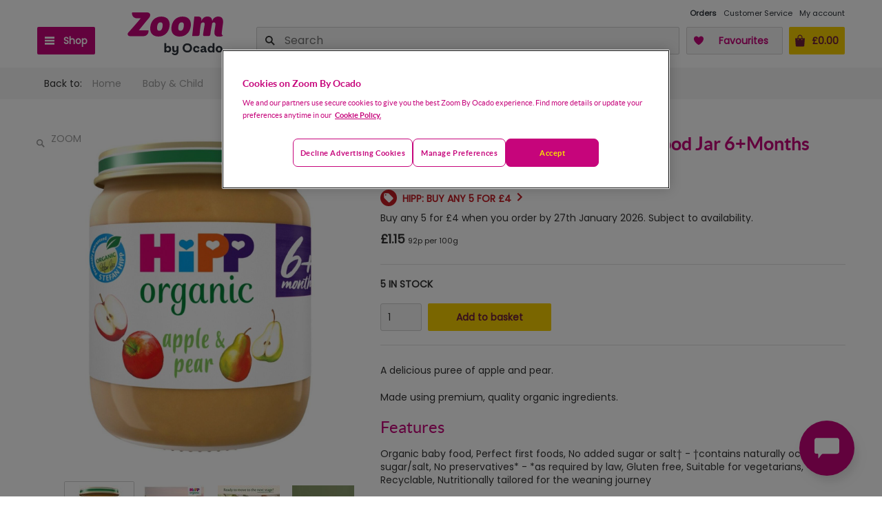

--- FILE ---
content_type: application/javascript; charset=UTF-8
request_url: https://zoom.ocado.com/_next/static/chunks/pages/promotion-655a0cd86f91969d.js
body_size: 4656
content:
(self.webpackChunk_N_E=self.webpackChunk_N_E||[]).push([[9759],{73755:function(e,t,o){(window.__NEXT_P=window.__NEXT_P||[]).push(["/promotion",function(){return o(17741)}])},85553:function(e,t,o){"use strict";o.d(t,{mu:function(){return l},rZ:function(){return a},qX:function(){return d}});var n=o(42442);let i=e=>e.range?{priceRange:{from:e.range.low,to:e.range.high},unitPrice:e.unitPrice}:{prices:e.single,unitPrice:e.unitPrice},r=e=>({staticContent:null,product:{colourHexCodes:[],deranged:!1,supplier:{name:"",id:""},sellable:!1,isDiscountable:!1,isFeatured:!1,hasGift:!1,hasOffer:!1,attributes:[],...e,...i(e.price)}}),s=e=>({...e,productBundles:e.productBundles.map(e=>({...e,products:e.products.map(r)}))}),d=async(e,t)=>s((await (null!=t?t:n.M).get("/api/promotionPage/".concat(e))).data),l=async(e,t)=>(await (null!=e?e:n.M).get("/api/promotionPage/".concat(t,"/dynamicCommunication"))).data,a=async(e,t)=>(await (null!=t?t:n.M).get("/api/promotion-list/".concat(e))).data},17741:function(e,t,o){"use strict";o.r(t),o.d(t,{default:function(){return eC}});var n=o(52322),i=o(2784),r=o(25237),s=o.n(r),d=o(5632),l=o(64382),a=o(23230),c=o(28768),p=o(47269),m=o(11784),u=o(47665),h=o(35505),x=o(94599),g=o(3998),f=o(43210),y=o(542),j=o(40571),w=o(50103),b=o(50695),v=o(62866),C=o(26320);let P=()=>{let[e,t]=(0,i.useState)({});return{registerSection:(e,o)=>{t(t=>({...t,[e]:o}))},scrollToElement:t=>{var o;let n=null===(o=e[t])||void 0===o?void 0:o.current;n&&window.scrollTo({top:n.offsetTop-79,behavior:"smooth"})}}};var D=o(22840),S=o(61387),_=o(85553),N=o(3993),I=o(46157);let k=()=>{let[e,t]=(0,i.useState)(!1),o=(0,i.createRef)(),n=()=>{if(!o.current)return;let n=o.current.getBoundingClientRect().top<=0;n!==e&&t(n)};return(0,i.useEffect)(()=>(window.addEventListener("scroll",n),()=>window.removeEventListener("scroll",()=>n))),{wrapperElementRef:o,isSticky:e}};var Z=o(5083);let A=e=>{let{mealDealAdded:t}=e;return(0,I.Lq)(t?"red":"macaroon",t?"500":"50")},E=e=>{let{mealDealAdded:t}=e;return t?(0,I.Lq)("white","50"):(0,I.Lq)("red","500")},M=e=>{let{shortDescription:t,icon:o,promotionCompleted:i}=e;return(0,n.jsxs)(L,{children:[(0,n.jsx)(Z.N,{icon:o,promotionCompleted:i}),(0,n.jsx)(q,{"data-test":"promo-short-description",children:t})]})},L=h.ZP.div.withConfig({displayName:"StaticShortDescription__DescriptionWrapper",componentId:"sc-dcc4935b-0"})(["display:inline-flex;align-items:center;@media ","{margin-left:16px;}"],(0,x.w4)("md")),q=h.ZP.h3.withConfig({displayName:"StaticShortDescription__StyledShortDescription",componentId:"sc-dcc4935b-1"})(["color:",";font-size:22px;text-transform:uppercase;font-weight:bold;padding-top:8px;padding-bottom:8px;display:inline-flex;"],(0,I.Lq)("red","500")),B=e=>{let{shortDescription:t,icon:o,partiallyComplete:i}=e,{wrapperElementRef:r,isSticky:s}=k();return(0,n.jsxs)(n.Fragment,{children:[s&&(0,n.jsxs)(O,{"data-test":"promo-sticky-short-description",mealDealAdded:!i,children:[!i&&(0,n.jsx)(Z.N,{icon:o,promotionCompleted:!i,isSticky:s}),t]}),(0,n.jsxs)(T,{"data-test":"promo-short-description",ref:r,children:[(0,n.jsx)(Z.N,{icon:o,promotionCompleted:!i,isSticky:s}),t]})]})},T=(0,h.ZP)(q).withConfig({displayName:"AnimatedShortDescription__ShortDescription",componentId:"sc-f8f8242b-0"})(["z-index:1;color:",";background-color:",";@media ","{margin-left:",";}@media ","{top:0;font-size:22px;transition:250ms;margin-left:16px;}"],(0,I.Lq)("red","500"),(0,I.Lq)("white","500"),(0,x.w4)("md"),(0,I.bG)("xs"),N.Zk),O=(0,h.ZP)(q).withConfig({displayName:"AnimatedShortDescription__StickyShortDescription",componentId:"sc-f8f8242b-1"})(["z-index:10000;background:",";color:",";text-align:center;font-size:18px;position:fixed;display:inline-block;top:0;left:0;right:0;"],A,E);var F=o(99478);let z=e=>{let{ready:t,showSections:o,children:i}=e;return(0,n.jsx)(F.Z,{ready:t,height:o?R:G,width:"100%",LoaderComponent:o?W:X,children:i})},G="80px",R="140px",W=(0,n.jsxs)(n.Fragment,{children:[(0,n.jsx)("rect",{x:"0",y:"15",rx:"0",ry:"0",width:"40",height:"20"}),(0,n.jsx)("rect",{x:"0",y:"40",rx:"0",ry:"0",width:"80",height:"10"}),(0,n.jsx)("rect",{x:"0",y:"55",rx:"0",ry:"0",width:"80",height:"10"}),(0,n.jsx)("rect",{x:"0",y:"70",rx:"0",ry:"0",width:"95",height:"25"})]}),X=(0,n.jsxs)(n.Fragment,{children:[(0,n.jsx)("rect",{x:"0",y:"15",rx:"0",ry:"0",width:"40",height:"30"}),(0,n.jsx)("rect",{x:"0",y:"50",rx:"0",ry:"0",width:"80",height:"20"})]});var H=o(8330);let V=h.ZP.div.withConfig({displayName:"styles__Nav",componentId:"sc-13fb23b9-0"})(["height:","px;display:flex;padding-bottom:1px;"],40),J=h.ZP.div.withConfig({displayName:"styles__Section",componentId:"sc-13fb23b9-1"})(["@media ","{max-width:140px;}flex:1;vertical-align:center;text-align:center;font-weight:normal;color:",";justify-content:center;align-items:center;display:flex;font-size:12px;text-transform:uppercase;cursor:pointer;"],(0,x.A3)("md"),E),K=h.ZP.span.withConfig({displayName:"styles__Bolded",componentId:"sc-13fb23b9-2"})(["font-weight:bold;"]),Q=(0,h.ZP)(b.rj).withConfig({displayName:"styles__PromoGrid",componentId:"sc-13fb23b9-3"})(["@media ","{padding:0;margin:0;}"],(0,x.w4)("xs")),U=(0,h.ZP)(b.sg).withConfig({displayName:"styles__PromoColumn",componentId:"sc-13fb23b9-4"})(["@media ","{padding:0;}"],(0,x.w4)("xs")),Y=e=>{let{completedMealDealSections:t,onSectionClick:o,mealDealAdded:i}=e,r=t.map(e=>e.name);return(0,n.jsx)(H.Z,{offset:-70,componentTag:V,items:r,currentClassName:"is-current",children:t.map(e=>{let{name:t,requiredQuantity:r,quantity:s}=e;return(0,n.jsxs)(J,{mealDealAdded:i,onClick:()=>o(t),children:[(0,n.jsx)(K,{children:t}),"\xa0",s,"|",r]},t)})})},$=i.forwardRef((e,t)=>{let{completedMealDealSections:o,onSectionClick:i,mealDealAdded:r}=e;return(0,n.jsx)(ee,{ref:t,mealDealAdded:r,children:(0,n.jsx)(Y,{completedMealDealSections:o,onSectionClick:i,mealDealAdded:r})})}),ee=h.ZP.div.withConfig({displayName:"PromoNav__SectionsContainerWrapper",componentId:"sc-542479f3-0"})(["height:","px;background:",";div{.is-current{border-bottom:2px solid ",";}}"],40,A,E);var et=o(16305);let eo=()=>(0,et.Lm)()<=x.AV.md,en=e=>{let{mealDealAdded:t,shortDescription:o,icon:i,sticky:r}=e,s=eo();return t?(0,n.jsx)(U,{xl:3,lg:3,md:3,sm:12,xs:12,xxs:12,children:(0,n.jsx)(er,{children:(0,n.jsxs)(ei,{mealDealAdded:t,children:[(0,n.jsx)(Z.N,{icon:i,promotionCompleted:t,isSticky:r}),(0,n.jsxs)("span",{children:[" ",o," "]})]})})}):s?null:(0,n.jsx)(U,{xl:3,lg:3,md:3,children:(0,n.jsx)(n.Fragment,{})})},ei=(0,h.ZP)(J).withConfig({displayName:"ShortDescription__SectionWrapper",componentId:"sc-dd0982d4-0"})(["justify-content:flex-end;@media ","{max-width:100%;}@media ","{justify-content:center;color:",";height:100%;}"],(0,x.A3)("md"),(0,x.w4)("md"),(0,I.Lq)("white","50")),er=h.ZP.div.withConfig({displayName:"ShortDescription__AdditionalInfo",componentId:"sc-dd0982d4-1"})(["height:","px;display:inline-flex;justify-content:flex-end;align-items:center;width:100%;div{cursor:default;}"],40),es=e=>{let{completedMealDealSections:t,onSectionClick:o,shortDescription:i,mealDealAdded:r,icon:s}=e;return(0,n.jsx)(ed,{mealDealAdded:r,children:(0,n.jsx)(b.W2,{children:(0,n.jsxs)(Q,{children:[(0,n.jsx)(en,{shortDescription:i,mealDealAdded:r,icon:s,sticky:!0}),(0,n.jsx)(U,{xxs:12,xs:12,sm:12,md:9,xl:9,lg:9,children:(0,n.jsx)(Y,{completedMealDealSections:t,onSectionClick:o,mealDealAdded:r})})]})})})},ed=h.ZP.div.withConfig({displayName:"StickyPromoNav__SectionsContainerWrapper",componentId:"sc-396609d6-0"})(["background:",";div{.is-current{border-bottom:2px solid ",";}}position:fixed;top:0;left:0;right:0;z-index:1;@media ","{z-index:3;}"],A,E,(0,x.w4)("md")),el=e=>{let{completedMealDealSections:t,scrollToElement:o,shortDescription:i,mealDealAdded:r,icon:s}=e,{wrapperElementRef:d,isSticky:l}=k();return(0,n.jsxs)(n.Fragment,{children:[l&&(0,n.jsx)(es,{completedMealDealSections:t,onSectionClick:o,shortDescription:i,mealDealAdded:r,icon:s}),(0,n.jsx)($,{ref:d,completedMealDealSections:t,onSectionClick:o,mealDealAdded:r})]})},ea={dynamicCommunication:null,requestInProgress:!1},ec=(0,D.f3)("axios","clientLogger","eventPublisher")(e=>{let{promotionData:t,scrollToElement:o,axios:r,clientLogger:s,eventPublisher:d}=e,[l,c]=(0,i.useState)(ea),{subscribe:p,unsubscribe:m}=S.changeBasketQuantitySubPub,{dynamicCommunication:u,requestInProgress:h}=l,x=(null==u?void 0:u.shortDescription)||t.shortDescription,g=t.productBundles.length>1,f=()=>(0,_.mu)(r,t.promotionId).then(e=>c({dynamicCommunication:e,requestInProgress:!1})).catch(e=>em(c,e,s));return((0,i.useEffect)(()=>(c({...ea,requestInProgress:!0}),p(()=>f()),f(),()=>m()),[t.promotionId]),(0,i.useEffect)(()=>{(null==u?void 0:u.promotionsCompleted)&&d.publish(g?a.t.MealDealAdded:a.t.PromotionAdded,{})},[null==u?void 0:u.promotionsCompleted]),u&&g)?(0,n.jsxs)(n.Fragment,{children:[(0,n.jsx)(M,{shortDescription:x,icon:t.icon,promotionCompleted:!!(null==u?void 0:u.promotionsCompleted)}),(0,n.jsx)(ep,{"data-test":"promo-long-description",children:t.longDescription}),(0,n.jsx)(el,{scrollToElement:o,completedMealDealSections:u.productBundles,shortDescription:null==u?void 0:u.shortDescription,mealDealAdded:!!(null==u?void 0:u.promotionsCompleted),icon:t.icon})]}):(0,n.jsxs)(z,{ready:!h,showSections:g,children:[(0,n.jsx)(B,{shortDescription:x,icon:t.icon,partiallyComplete:null==u?void 0:u.partiallyComplete}),(0,n.jsx)(ep,{"data-test":"promo-long-description",children:t.longDescription})]})}),ep=h.ZP.div.withConfig({displayName:"PromotionHeader__LongDescription",componentId:"sc-ff285d20-0"})(["@media ","{padding-left:16px;padding-right:16px;}padding-bottom:16px;font-size:14px;"],(0,x.w4)("md")),em=(e,t,o)=>{e(ea),o.error("Fetching dynamic communication failure",t)};var eu=o(60563),eh=o(74431),ex=o(43568);let eg=(e,t)=>{var o,n,i,r;let s=null!==(r=null==e?void 0:null===(o=e.productBundles)||void 0===o?void 0:o.flatMap(e=>e.products))&&void 0!==r?r:[],d=(0,ex.x)(s.filter(e=>!!e.product).map(e=>e.product),0);return{products:d,productListName:t,numberOfResults:d.length,sortBy:null==e?void 0:null===(i=e.sortOptions)||void 0===i?void 0:null===(n=i.find(e=>e.selected))||void 0===n?void 0:n.name}},ef=e=>{let{promotionData:t,registerSection:o}=e,i=t.productBundles.length>1;return(0,n.jsx)(n.Fragment,{children:t.productBundles.map(e=>(0,n.jsx)(ey,{bundle:e,promotionData:t,registerSection:o,showSectionTitle:i},e.name))})},ey=e=>{let{bundle:t,promotionData:o,registerSection:r,showSectionTitle:s}=e,{productListName:d}=(0,eu.A)(),l=(0,i.useRef)(null),a=s?t.name:"";return(0,i.useEffect)(()=>{r(t.name,l)},[l]),(0,n.jsxs)("div",{ref:l,id:t.name,children:[(0,n.jsx)(ej,{isMealDeal:t.name,children:a}),(0,n.jsx)(eh.Z,{productClickEventPayload:eg(o,d),products:t.products})]},t.name)},ej=h.ZP.h5.withConfig({displayName:"PromotionPageProducts__SectionHeader",componentId:"sc-af0f5f49-0"})(["font-size:18px;font-weight:bold;height:32px;vertical-align:center;margin-top:",";margin-bottom:",";padding-left:",";"],e=>e.isMealDeal&&(0,I.bG)("lg"),(0,I.bG)("xs"),(0,I.bG)("xs")),ew=e=>{let{promotionPage:t,onCategoryChange:o,onSortChange:i}=e,{registerSection:r,scrollToElement:s}=P(),d=(0,v.vB)(t.promotionId);return(0,n.jsxs)("div",{children:[t.breadcrumb&&(0,n.jsx)(y.Z,{catalogueData:t,onCategoryChange:o,onSortChange:i}),(0,n.jsxs)(eb,{children:[d.id&&(0,n.jsx)(C.p,{resourceType:d.type,resourceId:d.id,config:{}},d.id),(0,n.jsxs)(Q,{children:[(0,n.jsx)(U,{md:3,children:t.catalogueMenu&&(0,n.jsx)(w.PE,{children:(0,n.jsx)(g.Z,{menu:t.catalogueMenu})})}),(0,n.jsxs)(U,{xxs:12,xs:12,sm:12,md:9,children:[(0,n.jsx)(f.J,{sortOptions:t.sortOptions,onSortChange:i}),(0,n.jsx)(ec,{scrollToElement:s,promotionData:t}),(0,n.jsx)(ef,{registerSection:r,promotionData:t}),(0,n.jsx)(j.Z,{})]})]})]})]})},eb=(0,h.ZP)(b.W2).withConfig({displayName:"PromotionPageContainer__StyledPromoCatalogueContainer",componentId:"sc-56b85abb-0"})(["margin-top:1rem;margin-bottom:1rem;@media ","{padding:0;.UI.KIT-button--action{padding:0 0.6rem;}}"],(0,x.w4)("xs"));var ev=o(13476),eC=(0,l.qC)((0,D.f3)("axios","clientLogger","eventPublisher","locationProvider"),d.withRouter)(e=>{let{router:t,axios:r,clientLogger:d,eventPublisher:l,locationProvider:h}=e,[x,g]=(0,i.useState)({}),{query:{promotionId:f}}=t,{error:y,promotionPage:j}=x,w="".concat(ev.G.PROMOTION,": ").concat(null==j?void 0:j.shortDescription);(0,p.f)({pageType:ev.G.PROMOTION},[f]),(0,i.useEffect)(()=>{l.publish(a.t.ViewPromo,{location:h.getLocation()}),(0,_.qX)(f,r).then(e=>g({promotionPage:e})).catch(e=>{g({error:e}),d.error("Promotion page has not been found for promotionId: ".concat(f),e)})},[f]),(0,i.useEffect)(()=>{l.publish(a.t.ProductImpressions,eg(j,w))},[null==j?void 0:j.productBundles]);let b=async e=>{let{href:o,as:n}=(0,m.Fi)(e);await t.push(o,n)},v=async e=>{let{href:o,as:n}=(0,m.DF)(e.url),i=o.pathname.replace("sort-by","sortBy"),r={...o,pathname:i};await t.push(r,n)},C=s()(()=>o.e(347).then(o.bind(o,70347)),{loadableGenerated:{webpack:()=>[70347]}});return(0,n.jsx)(u.Z,{children:y?(0,n.jsx)(C,{}):j&&(0,n.jsx)(c.A.Provider,{value:{productListName:w},children:(0,n.jsx)(ew,{promotionPage:j,onCategoryChange:b,onSortChange:v})})})})}},function(e){var t=function(t){return e(e.s=t)};e.O(0,[9774,6001,7219,8383,3950,4381,7731,8317,3500,7665,9688,3582,2888,179],function(){return t(76897),t(73755)}),_N_E=e.O()}]);

--- FILE ---
content_type: application/javascript; charset=UTF-8
request_url: https://zoom.ocado.com/_next/static/chunks/3582-3c2e071c281616e8.js
body_size: 10118
content:
"use strict";(self.webpackChunk_N_E=self.webpackChunk_N_E||[]).push([[3582],{47269:function(e,t,i){i.d(t,{f:function(){return v}});var n=i(2784),o=i(52034),r=i.n(o),s=i(5632),a=i(64157),l=i(38713),c=i(79350),d=i(68253),h=i(23230),p=i(91980),u=i(36306),g=i(28898),m=i(66465),x=i(86073),f=i(65514),y=i(13476);let v=(e,t)=>{var i,o,v;let{asPath:C}=(0,s.useRouter)(),{container:b}=(0,n.useContext)(p.I),{customerNumber:w,pickingSiteId:j,checkoutCountInLastTwentyEightDays:S}=null!==(i=(0,a.v9)(m.T))&&void 0!==i?i:{},_=null!==(o=(0,a.v9)(x.F))&&void 0!==o?o:{},I=b.get("appConfig"),P=b.get("eventPublisher"),M=null!==(v=null!=j?j:r().get(l.n))&&void 0!==v?v:"",N=!M&&(0,c.l)(I,d.D.NEW_POSTCODE_CHECKER)?y.G.POSTCODE_CHECKER:e.pageType;(0,n.useEffect)(()=>{P.publish(h.t.ViewPage,{numberOfPurchaseLastMonth:S,userId:w,optIn:(0,f.A)(_),warehouse:(0,g.w)(M),path:(0,u.O)(C),...e,pageType:N})},null!=t?t:[])}},3998:function(e,t,i){i.d(t,{Z:function(){return L}});var n=i(52322),o=i(2784),r=i(35505),s=i(94599),a=i(46157),l=i(39097),c=i.n(l),d=i(49696);let h=e=>{let{item:{label:t,count:i,url:o,selected:r,childElements:s},depth:a=0}=e,{href:l,as:g}=(0,d.wq)(o);return(0,n.jsxs)(n.Fragment,{children:[(0,n.jsx)(c(),{href:l,as:g,children:(0,n.jsxs)(p,{selected:r,depth:a,children:[(0,n.jsx)("span",{children:t}),(0,n.jsx)(u,{children:i})]})}),s.map(e=>(0,n.jsx)(h,{item:e,depth:a+1},e.categoryId))]})},p=r.ZP.div.withConfig({displayName:"BrowseSectionItem__StyledBrowseSectionItem",componentId:"sc-dd5c2c33-0"})(["display:inline-flex;justify-content:space-between;background-color:",";background-clip:padding-box;width:100%;color:",";padding:6px 6px 6px ","px;",";font-size:14px;cursor:pointer;font-weight:400;:hover{color:",";background-color:",";}"],e=>e.selected?(0,a.Lq)("lightGrey","500"):"unset",e=>e.selected?(0,a.Lq)("macaroon","500"):(0,a.Lq)("charcoal","500"),e=>10*e.depth+5,e=>0==e.depth?"border-bottom: 1px solid ".concat((0,a.Lq)("lightGrey","500")):"",(0,a.Lq)("macaroon","500"),(0,a.Lq)("lightGrey","500")),u=r.ZP.span.withConfig({displayName:"BrowseSectionItem__ItemCount",componentId:"sc-dd5c2c33-1"})(["font-size:10px;line-height:1.6;color:",";"],(0,a.Lq)("charcoal","500")),g=r.ZP.div.withConfig({displayName:"BrowseSectionMenu__StyledBrowseSectionMenu",componentId:"sc-4ca4b4e5-0"})(["margin-bottom:15px;"]),m=r.ZP.h2.withConfig({displayName:"BrowseSectionMenu__Title",componentId:"sc-4ca4b4e5-1"})(["color:",";font-size:16px;font-weight:800;letter-spacing:0;margin:0 0 10px;"],(0,a.Lq)("macaroon","500"));var x=e=>{let{browseSection:t}=e;return(0,n.jsxs)(g,{children:[(0,n.jsx)(m,{children:"Browse"}),t.elements.map(e=>(0,n.jsx)(h,{item:e},e.url))]})},f=i(16854),y=i(16647);let v=r.ZP.div.withConfig({displayName:"SideFilterItem__FilterItemDiv",componentId:"sc-ff712b22-0"})(["display:inline-flex;justify-content:space-between;width:100%;padding:6px 5px 6px 0;"]),C=r.ZP.div.withConfig({displayName:"SideFilterItem__FilterNameDiv",componentId:"sc-ff712b22-1"})(["display:inline-block;"]),b=r.ZP.span.withConfig({displayName:"SideFilterItem__FilterNameSpan",componentId:"sc-ff712b22-2"})(["margin-left:8px;cursor:pointer;"]);var w=e=>{let{filter:t,urlParameterName:i}=e,[o,r]=(0,y.u)(i,t.id);return(0,n.jsxs)(v,{children:[(0,n.jsx)(C,{children:(0,n.jsx)(c(),{legacyBehavior:!0,as:r,href:{pathname:"/catalogue",query:{requestUrl:r}},children:(0,n.jsxs)("span",{children:[(0,n.jsx)(f.X,{checked:o,readOnly:!0}),(0,n.jsx)(b,{children:t.name})]})})}),(0,n.jsx)(u,{children:t.count})]})};class j extends o.Component{render(){let{sideFilterMenuSection:e}=this.props,{isClosed:t}=this.state;return(0,n.jsxs)("div",{children:[(0,n.jsx)(_,{children:e.name}),(0,n.jsx)(I,{children:S(e.filters,t?5:void 0).map(t=>(0,n.jsx)(w,{filter:t,urlParameterName:e.urlParameterName},t.id))}),t&&(0,n.jsx)(P,{onClick:()=>this.setState({isClosed:!1}),children:"Show more"}),!t&&e.filters.length>5&&(0,n.jsx)(P,{onClick:()=>this.setState({isClosed:!0}),children:"Show less"})]})}constructor(...e){super(...e),this.state={isClosed:this.props.sideFilterMenuSection.filters.length>5}}}let S=(e,t)=>[...e.filter(e=>e.selected),...e.filter(e=>!e.selected)].slice(0,t),_=r.ZP.span.withConfig({displayName:"SideFilterSectionContainer__SectionNameSpan",componentId:"sc-1d351f48-0"})(["color:",";font-weight:bold;font-size:13px;display:block;line-height:1.4;padding:6px 30px 6px 0;"],(0,a.Lq)("macaroon","500")),I=r.ZP.div.withConfig({displayName:"SideFilterSectionContainer__SectionContainerDiv",componentId:"sc-1d351f48-1"})(["border-top:1px solid ",";"],(0,a.Lq)("lightGrey","500")),P=r.ZP.span.withConfig({displayName:"SideFilterSectionContainer__ShowOrHideSpan",componentId:"sc-1d351f48-2"})(["display:block;color:",";cursor:pointer;font-style:italic;margin-top:5px;"],(0,a.Lq)("charcoal","500"));class M extends o.PureComponent{render(){let{sideFilterMenu:e}=this.props;return(0,n.jsxs)("div",{children:[(0,n.jsx)(m,{children:"Filter by"}),e.sections.map(e=>(0,n.jsx)(j,{sideFilterMenuSection:e},e.name))]})}}let N=r.ZP.div.withConfig({displayName:"CatalogueMenuContainer__StyledCatalogueMenuContainerDiv",componentId:"sc-ea8af720-0"})(["@media ","{display:none;}"],(0,s.w4)("md"));var L=e=>{let{menu:t}=e;return(0,n.jsxs)(N,{children:[(0,n.jsx)(x,{browseSection:t.browseSection}),t.sideFilterMenu&&t.sideFilterMenu.sections.length>0&&(0,n.jsx)(M,{sideFilterMenu:t.sideFilterMenu})]})}},542:function(e,t,i){i.d(t,{Z:function(){return ey}});var n=i(52322),o=i(2784),r=i(51677),s=i(35505),a=i(46157),l=i(56974),c=i.n(l),d=i(5632),h=i.n(d),p=i(46273),u=i(83801),g=i(67031);let m=s.ZP.div.withConfig({displayName:"MobileCategorySelectorCategory__StyledElementDiv",componentId:"sc-43aeb581-0"})(["height:50px;width:100%;display:inline-flex;justify-content:flex-start;align-items:center;background-color:white;color:",";border-top:",";position:relative;"],(0,a.Lq)("charcoal","500"),e=>e.withoutTopBorder?"none":"2px solid ".concat((0,a.Lq)("lightGrey","700"))),x=s.ZP.div.withConfig({displayName:"MobileCategorySelectorCategory__StyledActiveElementDiv",componentId:"sc-43aeb581-1"})(["height:50px;width:100%;display:inline-flex;justify-content:flex-start;align-items:center;background-color:",";color:",";position:relative;"],(0,a.Lq)("white","600"),(0,a.Lq)("macaroon","500")),f=s.ZP.div.withConfig({displayName:"MobileCategorySelectorCategory__ItemLabelDiv",componentId:"sc-43aeb581-2"})(["display:inline-flex;justify-content:flex-start;align-items:center;margin-left:","px;"],e=>e.isActive?25:45),y=s.ZP.div.withConfig({displayName:"MobileCategorySelectorCategory__CheckIconDiv",componentId:"sc-43aeb581-3"})(["position:absolute;right:20px;top:50%;margin-top:-9px;"]),v=s.ZP.div.withConfig({displayName:"MobileCategorySelectorCategory__ItemCountDiv",componentId:"sc-43aeb581-4"})(["color:",";margin-left:10px;"],(0,a.Lq)("grey","300"));var C=e=>{let{item:t,isActive:i,onCategorySelect:o,withoutTopBorder:r}=e;return(0,n.jsx)("div",{onClick:()=>o(),children:i?(0,n.jsxs)(x,{children:[(0,n.jsxs)(f,{isActive:!0,children:[t.label," ",(0,n.jsx)(v,{children:t.count})]}),(0,n.jsx)(y,{children:(0,n.jsx)(p.J,{name:"check",color:"macaroon",variant:"500"})})]}):(0,n.jsx)(m,{withoutTopBorder:r,children:(0,n.jsxs)(f,{children:[t.label," ",(0,n.jsx)(v,{children:t.count})]})})})};let b=s.ZP.div.withConfig({displayName:"MobileCategorySelectorHeader__StyledHeaderDiv",componentId:"sc-12322fd5-0"})(["height:50px;background-color:",";width:100%;position:relative;display:inline-flex;justify-content:space-around;align-items:center;color:",";font-weight:bold;"],(0,a.Lq)("lightGrey","700"),(0,a.Lq)("macaroon","500")),w=s.ZP.span.withConfig({displayName:"MobileCategorySelectorHeader__StyledConstButton",componentId:"sc-12322fd5-1"})(["position:absolute;right:20px;"]);var j=e=>{let{onClose:t,search:i}=e;return(0,n.jsxs)(b,{children:[(0,n.jsxs)("span",{children:["BROWSE ",i&&"SEARCHED"," CATEGORIES"]}),(0,n.jsx)(w,{onClick:()=>t(),children:(0,n.jsx)(p.J,{name:"close"})})]})};let S=s.ZP.div.withConfig({displayName:"MobileCategorySelectorMainCategory__StyledParentElementDiv",componentId:"sc-53ca977e-0"})(["height:50px;width:100%;margin-left:",";display:inline-flex;justify-content:flex-start;align-items:center;color:",";background-color:",";position:relative;span{margin-left:",";font-weight:bold;}"],e=>e.isActive?"0":"25px",e=>e.isActive?(0,a.Lq)("macaroon","500"):"unset",e=>e.isActive?(0,a.Lq)("white","600"):"unset",e=>e.isActive?"25px":"0");var _=e=>{let{categoryName:t,isActive:i,onClick:o}=e;return(0,n.jsxs)(S,{isActive:i,onClick:()=>!i&&o(),children:[(0,n.jsx)("span",{children:t}),i&&(0,n.jsx)(y,{children:(0,n.jsx)(p.J,{name:"check",color:"macaroon",variant:"500"})})]})};class I extends o.Component{componentDidMount(){window&&window.scrollTo(0,0)}render(){let{catalogueMenuItems:e,mainCategoryName:t,isForSearchResults:i,onMainCategorySelect:o,onCategorySelect:r,onClose:s}=this.props,a=this.findActiveCategory();return(0,n.jsxs)(M,{children:[(0,n.jsx)(j,{search:i,onClose:()=>s()}),(0,n.jsx)(g.Z,{children:(0,n.jsxs)(N,{children:[(0,n.jsx)(_,{categoryName:t,isActive:!a||"View all"===a.label,onClick:()=>o()}),e.slice(1).map((e,t)=>(0,n.jsx)(C,{item:e,isActive:a&&e.url===a.url,onCategorySelect:()=>r(e.url),withoutTopBorder:this.isPreviousElementActive(t,a)},e.categoryId)),(0,n.jsx)(L,{})]})})]})}constructor(...e){super(...e),this.findActiveCategory=()=>this.props.catalogueMenuItems.find(this.isActive),this.isActive=e=>e.url===this.props.router.asPath,this.isPreviousElementActive=(e,t)=>!t&&0===e||this.isActive(this.props.catalogueMenuItems[e])}}var P=(0,d.withRouter)(I);let M=s.ZP.div.withConfig({displayName:"MobileCategorySelector__StyledMobileCategorySelector",componentId:"sc-3073c706-0"})(["position:fixed;overflow:hidden;top:0;right:0;left:0;bottom:0;display:flex;flex-direction:column;justify-content:space-between;align-items:center;background-color:white;z-index:1001;font-size:14px;color:",";"],(0,a.Lq)("charcoal","500")),N=s.ZP.div.withConfig({displayName:"MobileCategorySelector__StyledCategoriesContainer",componentId:"sc-3073c706-1"})(["width:100%;flex:1;overflow-y:auto;overflow-x:hidden;-webkit-overflow-scrolling:touch;"]),L=s.ZP.div.withConfig({displayName:"MobileCategorySelector__BottomLine",componentId:"sc-3073c706-2"})(["border-bottom:2px solid ",";"],(0,a.Lq)("lightGrey","700"));class k extends o.Component{render(){let{catalogueMenuItems:e,router:t}=this.props,{isCategorySelectorOpen:i}=this.state,o=this.getParentItem(),r=t.asPath.startsWith(u.XH),s=this.getActiveCategory(),a=this.getMainCategory(o,s);return(0,n.jsxs)(n.Fragment,{children:[(0,n.jsxs)(q,{onClick:()=>this.showCategorySelector(),children:[(0,n.jsx)(p.J,{className:"arrow-back",name:"arrow-left",color:"redVelvet",variant:"500",width:24,height:24,onClick:e=>this.handlePreviousCategory(e,o)}),(0,n.jsxs)(F,{children:[(0,n.jsx)(A,{children:s.name}),(0,n.jsx)(p.J,{name:"arrow-select",width:10,height:10})]})]}),i&&(0,n.jsx)(P,{catalogueMenuItems:e,mainCategoryName:r?"All searched categories":a.name,isForSearchResults:r,onMainCategorySelect:()=>this.handleCategoryChange(a.url),onCategorySelect:e=>this.handleCategoryChange(e),onClose:()=>this.hideCategorySelector()})]})}constructor(...e){super(...e),this.state={isCategorySelectorOpen:!1},this.showCategorySelector=()=>this.setState({isCategorySelectorOpen:!0}),this.hideCategorySelector=()=>this.setState({isCategorySelectorOpen:!1}),this.getActiveCategory=()=>c()(this.props.breadcrumbItems),this.getParentItem=()=>this.props.breadcrumbItems[this.props.breadcrumbItems.length-2],this.getMainCategory=(e,t)=>this.props.catalogueMenuItems.find(e=>e.url===this.props.router.asPath)?e:t,this.handlePreviousCategory=(e,t)=>{e.stopPropagation(),this.props.onCategoryChange(t.url)},this.handleCategoryChange=e=>{this.props.onCategoryChange(e),this.hideCategorySelector()}}}var Z=(0,d.withRouter)(k);let q=s.ZP.nav.withConfig({displayName:"MobileCategorySelectorContainer__StyledMobileCategoryNav",componentId:"sc-312fddc1-0"})(["height:50px;width:100%;padding:0 8px;color:",";background-color:",";display:inline-flex;justify-content:center;align-items:center;margin-bottom:15px;position:relative;.arrow-back{position:absolute;left:20px;}"],(0,a.Lq)("macaroon","500"),(0,a.Lq)("white","600")),F=s.ZP.div.withConfig({displayName:"MobileCategorySelectorContainer__StyledMobileCategoryLabelDiv",componentId:"sc-312fddc1-1"})(["display:inline-flex;justify-content:flex-start;align-items:center;"]),A=s.ZP.span.withConfig({displayName:"MobileCategorySelectorContainer__StyledCategoryNameSpan",componentId:"sc-312fddc1-2"})(["font-size:15px;font-weight:bold;font-style:normal;font-stretch:normal;line-height:normal;letter-spacing:normal;text-align:center;margin-left:24px;margin-right:8px;"]);var E=i(86185),B=i(60436);let O=s.ZP.div.withConfig({displayName:"MobileFilterHeader__StyledHeaderDiv",componentId:"sc-8850ee3b-0"})(["height:50px;flex-shrink:0;background-color:",";width:100%;position:relative;display:inline-flex;justify-content:space-around;align-items:center;color:",";font-weight:bold;"],(0,a.Lq)("lightGrey","700"),(0,a.Lq)("macaroon","500")),T=s.ZP.span.withConfig({displayName:"MobileFilterHeader__StyledConstButton",componentId:"sc-8850ee3b-1"})(["position:absolute;right:20px;"]);var D=e=>{let{onClose:t}=e;return(0,n.jsxs)(O,{children:[(0,n.jsx)("span",{children:"FILTER"}),(0,n.jsx)(T,{onClick:()=>t(),children:(0,n.jsx)(p.J,{name:"close"})})]})},R=i(82957);let G=e=>{let{searchPhrase:t,onChange:i}=e;return(0,n.jsxs)(H,{style:{},children:[(0,n.jsx)(z,{children:(0,n.jsx)(p.J,{name:"search",height:16,width:16})}),(0,n.jsx)("input",{type:"text",placeholder:"Search brands",onChange:e=>i(e.target.value)}),(0,n.jsx)(z,{right:!0,children:t.length>0&&(0,n.jsx)(p.J,{name:"close",height:12,width:12,onClick:()=>i("")})})]})},H=s.ZP.div.withConfig({displayName:"FilterSearchInput__FilterSearchContainer",componentId:"sc-f0d09258-0"})(["width:100%;padding:10px 15px;border-bottom:2px solid ",";display:inline-flex;justify-content:flex-start;align-items:center;input{height:40px;width:100%;object-fit:contain;border:1px solid ",";border-left:none;border-right:none;border-radius:0;background-color:",";font-size:16px;color:",";-webkit-appearance:none;&:focus{outline:none !important;}}"],(0,a.Lq)("lightGrey","700"),(0,a.Lq)("grey","200"),(0,a.Lq)("white","600"),(0,a.Lq)("charcoal","500")),z=s.ZP.div.withConfig({displayName:"FilterSearchInput__IconContainer",componentId:"sc-f0d09258-1"})(["display:flex;justify-content:space-between;align-items:center;border:1px solid ",";border-right:",";border-left:",";border-radius:",";background-color:",";height:40px;padding-left:10px;padding-right:10px;"],(0,a.Lq)("grey","200"),e=>e.right?"1px solid ".concat((0,a.Lq)("grey","200")):"none",e=>e.right?"none":"1px solid ".concat((0,a.Lq)("grey","200")),e=>e.right?"0 2px 2px 0":"2px 0 0 2px",(0,a.Lq)("white","600"));var U=i(16854),J=i(16647);let Q=e=>{let{filter:t,urlParameterName:i}=e,[o,r]=(0,J.u)(i,t.id),s=async()=>await h().push({pathname:"/catalogue",query:{requestUrl:r}},r);return(0,n.jsxs)(K,{onClick:s,children:[(0,n.jsx)(U.X,{checked:o,onChange:()=>{}}),(0,n.jsxs)("div",{children:[t.name," ",(0,n.jsx)(W,{children:t.count})]})]})},K=s.ZP.div.withConfig({displayName:"MobileFilterItem__StyledMobileBrandFilterItemDiv",componentId:"sc-dce9008e-0"})(["height:50px;padding:0 25px;border-bottom:2px solid ",";width:100%;display:inline-flex;justify-content:flex-start;align-items:center;div{margin-left:5px;}"],(0,a.Lq)("lightGrey","700")),W=s.ZP.span.withConfig({displayName:"MobileFilterItem__ItemCountSpan",componentId:"sc-dce9008e-1"})(["margin-left:10px;color:",";"],(0,a.Lq)("grey","300")),V=e=>{let{filterSection:t}=e,[i,r]=(0,o.useState)(!1),[s,a]=(0,o.useState)(""),l=(0,B.N)(t),c=e=>l.some(t=>t.id===e.id);return(0,n.jsxs)("div",{children:[(0,n.jsxs)(Y,{onClick:()=>r(!i),children:[(0,n.jsx)("h5",{children:t.name}),(0,n.jsx)(p.J,{name:i?"close":"arrow-select",width:10,height:10})]}),(0,n.jsxs)(R.Z,{opened:i,children:["Brand"===t.name&&(0,n.jsx)(G,{searchPhrase:s,onChange:a}),[...l,...t.filters.filter(e=>e.name.toLowerCase().includes(s.toLowerCase())).filter(e=>!c(e))].map(e=>(0,n.jsx)(Q,{filter:e,urlParameterName:t.urlParameterName},e.id))]})]})},Y=s.ZP.div.withConfig({displayName:"MobileFilterSection__StyledSectionHeaderDiv",componentId:"sc-2b548eed-0"})(["color:",";display:inline-flex;justify-content:space-between;align-items:center;width:100%;border-bottom:1px solid ",";padding:14px 12px;"],(0,a.Lq)("macaroon","500"),(0,a.Lq)("grey","200")),X=e=>{let{filterMenu:t,onClose:i}=e;return(0,o.useEffect)(()=>window.scrollTo(0,0),[]),(0,n.jsxs)($,{children:[(0,n.jsx)(D,{onClose:i}),(0,n.jsx)(g.Z,{children:(0,n.jsx)(ee,{children:t.sections.map(e=>(0,n.jsx)(V,{filterSection:e},e.name))})})]})},$=s.ZP.div.withConfig({displayName:"MobileFilter__StyledMobileFilterContainer",componentId:"sc-cc88020e-0"})(["position:fixed;overflow:hidden;top:0;right:0;left:0;bottom:0;display:flex;flex-direction:column;justify-content:space-between;align-items:center;background-color:white;z-index:1001;font-size:14px;color:",";"],(0,a.Lq)("charcoal","500")),ee=s.ZP.div.withConfig({displayName:"MobileFilter__FiltersListContainerDiv",componentId:"sc-cc88020e-1"})(["width:100%;flex:1;overflow-y:auto;-webkit-overflow-scrolling:touch;"]),et=e=>{var t;let{filterMenu:i}=e,[r,s]=(0,o.useState)(!1);return(0,n.jsxs)(n.Fragment,{children:[(null==i?void 0:null===(t=i.sections)||void 0===t?void 0:t.length)>0&&(0,n.jsxs)(ei,{children:[(0,n.jsx)(E.z,{buttonType:"light",onClick:()=>s(!0),children:(0,n.jsx)(en,{children:"Filter"})}),(0,B.p)(i)&&(0,n.jsx)(eo,{})]}),r&&(0,n.jsx)(X,{filterMenu:i,onClose:()=>s(!1)})]})},ei=s.ZP.div.withConfig({displayName:"MobileFilterContainer__FilterByBrandsButtonContainer",componentId:"sc-342fc07f-0"})(["position:relative;"]),en=s.ZP.div.withConfig({displayName:"MobileFilterContainer__FilterButtonLabel",componentId:"sc-342fc07f-1"})(["padding-left:20px;padding-right:20px;"]),eo=s.ZP.div.withConfig({displayName:"MobileFilterContainer__ActiveFilterMarker",componentId:"sc-342fc07f-2"})(["position:absolute;border-radius:5px;width:10px;height:10px;background-color:",";top:-1px;right:12px;"],(0,a.Lq)("macaroon","500"));var er=i(43210);let es=s.ZP.div.withConfig({displayName:"MobileSortOption__StyledSortOption",componentId:"sc-cb3d9625-0"})(["height:50px;padding:0 25px;color:",";background-color:",";border-bottom:2px solid ",";width:100%;display:inline-flex;justify-content:flex-start;align-items:center;position:relative;"],e=>e.optionSelected?(0,a.Lq)("macaroon","600"):"unset",e=>e.optionSelected?(0,a.Lq)("lightGrey","500"):"unset",(0,a.Lq)("lightGrey","700"));var ea=e=>{let{sortOption:t,isSelected:i,onSelect:o}=e;return(0,n.jsxs)(es,{optionSelected:i,onClick:()=>o(),children:[(0,er.B)(t.name),i&&(0,n.jsx)(y,{children:(0,n.jsx)(p.J,{name:"check",color:"macaroon",variant:"500"})})]})};let el=s.ZP.div.withConfig({displayName:"MobileSortSelectorHeader__StyledHeaderDiv",componentId:"sc-a89d4311-0"})(["height:50px;flex-shrink:0;background-color:",";width:100%;position:relative;display:inline-flex;justify-content:space-around;align-items:center;color:",";font-weight:bold;"],(0,a.Lq)("lightGrey","700"),(0,a.Lq)("macaroon","500")),ec=s.ZP.span.withConfig({displayName:"MobileSortSelectorHeader__StyledConstButton",componentId:"sc-a89d4311-1"})(["position:absolute;right:20px;"]);var ed=e=>{let{onClose:t}=e;return(0,n.jsxs)(el,{children:[(0,n.jsx)("span",{children:"SORT BY"}),(0,n.jsx)(ec,{onClick:()=>t(),children:(0,n.jsx)(p.J,{name:"close"})})]})};class eh extends o.PureComponent{componentDidMount(){window&&window.scrollTo(0,0)}render(){let{sortOptions:e,onClose:t,onSortChange:i}=this.props,o=this.findSelectedOption();return(0,n.jsx)(g.Z,{children:(0,n.jsxs)(ep,{children:[(0,n.jsx)(ed,{onClose:()=>t()}),e.map(e=>(0,n.jsx)(ea,{sortOption:e,isSelected:o.name===e.name,onSelect:()=>i(e)},e.name))]})})}constructor(...e){super(...e),this.findSelectedOption=()=>{let e=this.props.sortOptions;return e.find(e=>e.selected)||e[0]}}}let ep=s.ZP.div.withConfig({displayName:"MobileSortSelector__StyledSortSelectorContainer",componentId:"sc-9d8583c4-0"})(["position:fixed;overflow:hidden;top:0;right:0;left:0;bottom:0;background-color:white;z-index:1001;font-size:14px;color:",";"],(0,a.Lq)("charcoal","500"));class eu extends o.Component{render(){let{sortOptions:e}=this.props,{isSortSelectorOpen:t}=this.state;return(0,n.jsxs)("div",{children:[(0,n.jsx)(E.z,{buttonType:"light",onClick:()=>this.openSortSelector(),children:(0,n.jsx)(eg,{children:(0,n.jsx)(p.J,{name:"sort",color:"macaroon",variant:"500",height:24,width:24})})}),t&&(0,n.jsx)(eh,{sortOptions:e,onSortChange:e=>this.handleSortChange(e),onClose:()=>this.closeSortSelector()})]})}constructor(...e){super(...e),this.state={isSortSelectorOpen:!1},this.openSortSelector=()=>this.setState({isSortSelectorOpen:!0}),this.closeSortSelector=()=>this.setState({isSortSelectorOpen:!1}),this.handleSortChange=e=>{this.closeSortSelector(),this.props.onSortChange(e)}}}let eg=s.ZP.div.withConfig({displayName:"MobileProductSortSelectContainer__SortIconContainer",componentId:"sc-bd4e94d7-0"})(["width:100%;height:100%;display:flex;justify-content:space-around;align-items:center;"]);class em extends o.PureComponent{render(){let{menu:e,breadcrumb:t,sortOptions:i,onCategoryChange:o,onSortChange:r}=this.props;return(0,n.jsxs)(ex,{children:[(0,n.jsx)(Z,{catalogueMenuItems:e.browseSection.elements,breadcrumbItems:t.elements,onCategoryChange:e=>o(e)}),(0,n.jsxs)(ef,{children:[(0,n.jsx)(eu,{sortOptions:i,onSortChange:r}),(0,n.jsx)(et,{filterMenu:e.sideFilterMenu})]})]})}}let ex=s.ZP.div.withConfig({displayName:"MobileCatalogueMenuContainer__StyledMobileCatalogueMenu",componentId:"sc-77530531-0"})(["z-index:1002;@media (min-width:992px){display:none;}"]),ef=s.ZP.div.withConfig({displayName:"MobileCatalogueMenuContainer__MobileCatalogueMenuContainerDiv",componentId:"sc-77530531-1"})(["display:inline-flex;justify-content:flex-end;align-items:center;width:100%;.KIT-button--secondary{border-color:"," !important;color:"," !important;}button:first-child{margin-right:1rem;}"],(0,a.Lq)("grey","200"),(0,a.Lq)("custard","700"));var ey=e=>{let{catalogueData:t,onCategoryChange:i,onSortChange:o}=e;return(0,n.jsxs)("section",{children:[(0,n.jsx)(r.Z,{categories:t.breadcrumb.elements}),t.catalogueMenu&&(0,n.jsx)(em,{menu:t.catalogueMenu,breadcrumb:t.breadcrumb,sortOptions:t.sortOptions,onCategoryChange:i,onSortChange:o})]})}},51677:function(e,t,i){i.d(t,{Z:function(){return m}});var n=i(52322);i(2784);var o=i(35505),r=i(46157),s=i(50695),a=i(39097),l=i.n(a),c=i(49696);let d=e=>{let{category:t,isActive:i,url:o}=e,{href:r,as:s}=(0,c.wq)(o);return(0,n.jsx)(l(),{as:s,href:r,children:(0,n.jsx)(h,{isActive:i,children:t.name})})},h=o.ZP.div.withConfig({displayName:"CategoryBreadcrumbItem__StyledBreadcrumbItem",componentId:"sc-71d009d9-0"})(["cursor:pointer;background-color:",";color:",";display:inline-block;font-weight:400;padding:1.1rem;text-decoration:none;:hover{background-color:",";}"],e=>e.isActive?(0,r.Lq)("white","50"):"inherit",e=>e.isActive?(0,r.Lq)("macaroon","500"):(0,r.Lq)("grey","500"),e=>e.isActive?(0,r.Lq)("white","50"):(0,r.Lq)("lightGrey","500")),p=e=>{if(!(e.length&&e[0].name.includes("Search results")))return"Back to:"},u=o.ZP.nav.withConfig({displayName:"DesktopBreadcrumb__StyledBreadcrumbNav",componentId:"sc-c8a9f905-0"})(["background-color:",";display:none;@media (min-width:992px){display:block;}"],(0,r.Lq)("lightGrey","600")),g=o.ZP.span.withConfig({displayName:"DesktopBreadcrumb__StyledLabelSpan",componentId:"sc-c8a9f905-1"})(["color:rgb(51,51,51);display:inline-block;font-weight:400;"]);var m=e=>{let{categories:t,noActive:i}=e,o=p(t);return(0,n.jsx)(u,{className:"UI KIT-breadcrumb",itemScope:!0,itemType:"http://schema.org/BreadcrumbList",children:(0,n.jsxs)(s.W2,{children:[o&&(0,n.jsx)(g,{children:o}),t.map((e,o)=>(0,n.jsx)(d,{category:e,isActive:!i&&o===t.length-1,url:e.url},o))]})})}},43210:function(e,t,i){i.d(t,{B:function(){return a},J:function(){return r}});var n=i(52322);i(2784);var o=i(35505);let r=e=>{let{sortOptions:t,onSortChange:i}=e,o=e=>i(t.find(t=>t.name===e));return(0,n.jsx)(l,{children:(0,n.jsx)(c,{defaultValue:s(t),onChange:e=>o(e.target.value),children:t.map(e=>(0,n.jsx)("option",{value:e.name,children:a(e.name)},e.name))})})},s=e=>{let t=e.find(e=>e.selected);return t?t.name:e[0].name},a=e=>{switch(e){case"favourites_first":return"Favourites First";case"name_asc":return"Alphabetical A-Z";case"name_desc":return"Alphabetical Z-A";case"price_asc":return"Price Low to High";case"price_desc":return"Price High to Low";case"relevance":return"Relevance";case"rating":return"Customer Rating";case"fav_ranking":return"Most relevant"}},l=o.ZP.div.withConfig({displayName:"ProductSortSelect__SelectContainerDiv",componentId:"sc-fe15daef-0"})(["width:100%;display:none;justify-content:flex-end;margin-bottom:1rem;@media (min-width:992px){display:inline-flex;}"]),c=o.ZP.select.withConfig({displayName:"ProductSortSelect__StyledSelect",componentId:"sc-fe15daef-1"})(["border:none;color:rgba(0,0,0,0.54);padding:0 25px 0 15px;-webkit-appearance:none;background:transparent url('/static/shop/edge/images/select-arrow.png') no-repeat 100% 50%;:focus{outline:none;}"])},40571:function(e,t,i){var n=i(52322),o=i(2784),r=i(96001),s=i(35505),a=i(86185);let l=s.ZP.div.withConfig({displayName:"BackToTopButton__BackToTopContainer",componentId:"sc-16073561-0"})(["position:fixed;bottom:1rem;z-index:102;"]);t.Z=()=>{let[e,t]=o.useState(!1),i=o.useRef(0),s=o.useRef(!1);o.useEffect(()=>(s.current=!0,window&&window.addEventListener("scroll",c,!0),()=>{s.current=!1,window&&window.removeEventListener("scroll",c)}),[]);let c=()=>{if(s){let n=window.pageYOffset;n<i.current&&n>window.innerHeight&&!e?t(!0):e&&(n>i.current||n<window.innerHeight)&&t(!1),i.current=n}},d=()=>{window.scrollTo({behavior:"smooth",top:0})};return(0,n.jsx)(r.Motion,{defaultStyle:{right:-130},style:{right:(0,r.spring)(e?20:-130,r.presets.gentle)},children:e=>(0,n.jsx)(l,{style:{right:e.right},onClick:d,children:(0,n.jsx)(a.z,{buttonType:"secondary",children:"Back to top"})})})}},50103:function(e,t,i){i.d(t,{kb:function(){return j},qj:function(){return S},PE:function(){return P},HF:function(){return _}});var n=i(52322);i(2784);var o=i(35505),r=i(94599),s=i(46157),a=i(50695),l=i(62866),c=i(26320),d=i(3998),h=i(43210),p=i(40571),u=i(15089),g=i.n(u),m=i(60563),x=i(70416),f=i(39117),y=i(53693),v=i(86185);let C=e=>{let{onLoadMore:t}=e;return(0,n.jsx)("div",{className:"UI KIT-util-text-align-center UI KIT-util-spacing-padding-xs",children:(0,n.jsx)(v.z,{buttonType:"secondary","data-test":"show-more-button",onClick:t,children:(0,n.jsx)(y.C,{path:"catalogue.showMore"})})})};var b=i(74431);let w=e=>{let{catalogueData:t,isLoading:i,onLoadMore:o}=e,{productListName:r}=(0,m.A)(),s=(0,x.DK)(t),a=Math.floor(t.offset/t.perPage),c=!i&&s&&4===a;return(0,n.jsxs)(g(),{initialLoad:!1,loadMore:()=>{i||c||o()},hasMore:s,"data-test":"product-list-scroller",children:[(0,n.jsx)(b.Z,{productClickEventPayload:(0,f.q)(t,r),isLoading:i,products:t.products,contentfulResourceData:(0,l.bU)(t)}),c&&(0,n.jsx)(C,{onLoadMore:o})]})},j=e=>{let{catalogueData:t,onSortChange:i,onLoadMore:o,isLoading:r}=e,s=(0,l.Od)(t);return(0,n.jsxs)(_,{children:[(0,n.jsxs)(S,{md:3,children:[t.catalogueMenu&&(0,n.jsx)(P,{children:(0,n.jsx)(d.Z,{menu:t.catalogueMenu})}),s.id&&(0,n.jsx)(I,{children:(0,n.jsx)(c.p,{resourceType:"sidebarBanner",resourceId:s.id,config:{}},s.id)})]}),(0,n.jsxs)(S,{xxs:12,md:9,children:[(0,n.jsx)("div",{id:"catalogueProductsTopBannerContainer"}),s.id&&(0,n.jsx)(c.p,{resourceType:s.type,resourceId:s.id,config:{}},s.id),(0,n.jsx)(h.J,{sortOptions:t.sortOptions,onSortChange:i}),(0,n.jsx)(w,{catalogueData:t,isLoading:r,onLoadMore:o}),(0,n.jsx)(p.Z,{})]})]})},S=(0,o.ZP)(a.sg).withConfig({displayName:"CatalogueProducts__StyledColumn",componentId:"sc-7a80b8fb-0"})(["@media ","{padding:0;}"],(0,r.w4)("xs")),_=(0,o.ZP)(a.rj).withConfig({displayName:"CatalogueProducts__StyledGrid",componentId:"sc-7a80b8fb-1"})(["@media ","{padding:0;margin:0;}"],(0,r.w4)("xs")),I=o.ZP.div.withConfig({displayName:"CatalogueProducts__StyledSidebarContentfulContentContainer",componentId:"sc-7a80b8fb-2"})(["margin-top:",";"],(0,s.bG)("xs")),P=o.ZP.div.withConfig({displayName:"CatalogueProducts__StyledDesktopCatalogueMenu",componentId:"sc-7a80b8fb-3"})(["display:none;@media ","{display:block;margin-top:1rem;}"],(0,r.A3)("md"))},74431:function(e,t,i){i.d(t,{Z:function(){return q}});var n=i(52322),o=i(2784),r=i(35505),s=i(23230),a=i(94599),l=i(22840),c=i(88567),d=i(50695),h=i(52042),p=i(73235),u=i(46157),g=i(93816);function m(){let e=(0,p._)(["\n    @media "," {\n        padding: 0;\n    }\n\n    @media "," {\n        margin-bottom: ",";\n    }\n"]);return m=function(){return e},e}let x=e=>{let{children:t}=e;return(0,n.jsx)(f,{xxs:12,xs:6,sm:4,md:4,lg:3,children:t})},f=(0,g.z)(d.sg)(m(),(0,a.w4)("xs"),(0,a.A3)("xs"),(0,u.bG)("md"));var y=i(85011),v=i(67954),C=i(76989);function b(){let e=(0,p._)(["\n    padding: "," ",";\n"]);return b=function(){return e},e}let w=e=>e.sort((e,t)=>e.index-t.index),j=(e,t)=>{let i=[...e];return w(t),t.forEach(e=>{let t=e.index-1;t<=i.length&&i.splice(t,0,(0,n.jsx)(x,{children:(0,n.jsx)(_,{html:e.content,"data-test":"fop-static-content-".concat(e.index),invokeDirectives:!0,shouldRenderComponents:!0})},"FOP-content-"+e.index))}),i},S=async(e,t)=>new v.Z(t).getEntries("pageFopElements",e).then(e=>(0,C.bu)(e)),_=(0,g.z)(y.Z)(b(),(0,u.bG)("xxs"),(0,u.bG)("xxxs"));var I=i(79473),P=i(2689),M=i.n(P),N=i(99478);let L=e=>{let{length:t}=e;return(0,n.jsx)(n.Fragment,{children:M()(t).map(e=>(0,n.jsx)(x,{children:(0,n.jsx)(I.i,{children:(0,n.jsx)("div",{className:"UI KIT-fop__body",children:(0,n.jsx)(N.Z,{ready:!1,height:"385px",width:"100%",LoaderComponent:k})})})},"fop-loader-".concat(e)))})},k=(0,n.jsxs)(n.Fragment,{children:[(0,n.jsx)("rect",{x:"5",y:"4",rx:"0",ry:"0",width:"90",height:"43.5"}),(0,n.jsx)("rect",{x:"5",y:"51.5",rx:"0",ry:"0",width:60*(.5+Math.random()),height:"3"}),(0,n.jsx)("rect",{x:"5",y:"55.5",rx:"0",ry:"0",width:60*(.5+Math.random()),height:"3"}),Math.random()>.5&&(0,n.jsx)("rect",{x:"5",y:"59.5",rx:"0",ry:"0",width:60*(.5+Math.random()),height:"3"}),(0,n.jsx)("rect",{x:"5",y:"82.5",rx:"0",ry:"0",width:"30",height:"3"}),(0,n.jsx)("rect",{x:"5",y:"88.5",rx:"0",ry:"0%",width:"90",height:"8"})]}),Z=e=>null!==e.product;var q=(0,l.f3)("appConfig","eventPublisher")(e=>{let{products:t,contentfulResourceData:i,isLoading:r,appConfig:a,productClickEventPayload:l,eventPublisher:d}=e,{open:p,isOpen:u}=(0,h.s)(),[g,m]=(0,o.useState)([]),[f,y]=(0,o.useState)([]),v=async()=>{(null==i?void 0:i.id)&&m(await S(i.id,a))};return(0,o.useEffect)(()=>{v()},[t]),(0,o.useEffect)(()=>{if(t.length){let e=t.reduce((e,t)=>{var i;return(null===(i=t.product)||void 0===i?void 0:i.adId)?[...e,t.product.adId]:e},[]);e.length&&e.some((e,t)=>e!==f[t])&&(y(e),d.publish(s.t.ViewProductAd,{adIds:e}))}return()=>{}},[t]),(0,o.useEffect)(()=>{if(!u&&localStorage.getItem(c.xH)){localStorage.removeItem(c.xH);let e=localStorage.getItem(c.KV);e&&(localStorage.setItem(c.vH,"true"),p(e))}},[]),(0,n.jsxs)(F,{children:[j(t.filter(Z).map((e,t)=>(0,n.jsx)(x,{children:(0,n.jsx)(I.n,{product:e.product,position:t,productClickEventPayload:l})},e.product.sku+"-"+t)),g),r&&(0,n.jsx)(L,{length:12})]})});let F=(0,r.ZP)(d.rj).withConfig({displayName:"ProductList__StyledGrid",componentId:"sc-2269713c-0"})(["@media ","{padding:0;margin:0;}"],(0,a.w4)("xs"))},70416:function(e,t,i){i.d(t,{DK:function(){return r},Dt:function(){return l},Em:function(){return s},Nv:function(){return c},fz:function(){return d},kO:function(){return a}});let n=RegExp("([?&])([^=]+)=([^&]+)"),o=RegExp("[?&]"),r=e=>e.totalProducts>e.offset+e.perPage,s=e=>0===e.totalProducts&&0===e.offset&&!e.requestUrl.includes("search")&&!e.error&&n.test(e.requestUrl),a=e=>e.requestUrl.split(o)[0],l=e=>{var t,i;return null!==(i=null==e?void 0:null===(t=e.catalogueMenu)||void 0===t?void 0:t.menuTitle)&&void 0!==i?i:""},c=e=>{var t,i;return null!==(i=null===(t=e.catalogueAnalyticsMetadata)||void 0===t?void 0:t.resultsSearchTerm)&&void 0!==i?i:""},d=e=>{var t,i;return c(e)||(null!==(i=null==e?void 0:null===(t=e.catalogueMenu)||void 0===t?void 0:t.menuTitle)&&void 0!==i?i:"")}},60436:function(e,t,i){i.d(t,{N:function(){return n},p:function(){return o}});let n=e=>e.filters.filter(e=>e.selected),o=e=>e.sections.flatMap(e=>e.filters).some(e=>e.selected)},39117:function(e,t,i){i.d(t,{q:function(){return a}});var n=i(43568),o=i(60436);let r=e=>["Category","Favourites","Brand","Search"].find(t=>t.toLowerCase()===e.type.toLowerCase()),s=e=>{let t=null==e?void 0:e.filter(e=>e.filters.some(e=>e.selected));return null==t?void 0:t.map(e=>({name:e.name,values:(0,o.N)(e).map(e=>e.name)}))},a=function(e,t){var i,o,a,l,c;let d=arguments.length>2&&void 0!==arguments[2]?arguments[2]:[];return{products:(0,n.x)(e.products.slice(d.length).filter(e=>!!e.product).map(e=>e.product),d.length),productListName:t,list:r(e),numberOfResults:e.totalProducts,filters:s(null===(o=e.catalogueMenu)||void 0===o?void 0:null===(i=o.sideFilterMenu)||void 0===i?void 0:i.sections),sortBy:null===(l=e.sortOptions)||void 0===l?void 0:null===(a=l.find(e=>e.selected))||void 0===a?void 0:a.name,searchTerm:null===(c=e.catalogueAnalyticsMetadata)||void 0===c?void 0:c.resultsSearchTerm}}},16647:function(e,t,i){i.d(t,{u:function(){return r}});var n=i(5632),o=i(90958);let r=(e,t)=>{let i=new s((0,n.useRouter)().asPath);return[i.containsEntry(e,t),i.process(e,t).get()]};class s{containsEntry(e,t){let i=this.parsedQuery[e];return!!i&&(Array.isArray(i)?i.includes(t):i===t)}removeEntry(e,t){let i=this.parsedQuery[e];return Array.isArray(i)&&i.length>1?this.parsedQuery[e]=i.filter(e=>e!==t):delete this.parsedQuery[e],this}addEntry(e,t){return this.parsedQuery[e]?Array.isArray(this.parsedQuery[e])?this.parsedQuery[e]=[...this.parsedQuery[e],t]:this.parsedQuery[e]=[this.parsedQuery[e],t]:this.parsedQuery[e]=t,this}process(e,t){return this.containsEntry(e,t)?this.removeEntry(e,t):this.addEntry(e,t)}get(){return"".concat(this.baseUrl,"?").concat(o.stringify(this.parsedQuery,{arrayFormat:"comma"}))}constructor(e){let[t,i]=e.split("?");this.baseUrl=t,this.parsedQuery=o.parse(i,{arrayFormat:"comma"})}}},82957:function(e,t,i){var n=i(52322);i(2784);var o=i(98452);t.Z=e=>{let{children:t,opened:i,duration:r=.4,skipInitialAnimation:s=!1,unmountOnClose:a=!1,...l}=e,c=a?o.UnmountClosed:o.Collapse,d=function(e){let t=arguments.length>1&&void 0!==arguments[1]?arguments[1]:0,i=t<=0?1-t:1/Math.sqrt(1+(2*Math.PI/Math.log(1/(t*t)))**2),n=2*Math.PI/e/Math.max(Math.sqrt(1-i**2),.5);return[n*n,2*n*i]}(r);return(0,n.jsx)(c,{isOpened:i,forceInitialAnimation:!s,springConfig:{precision:1,stiffness:d[0],damping:d[1]},...l,children:t})}},62866:function(e,t,i){i.d(t,{Cm:function(){return c},Od:function(){return s},bU:function(){return l},vB:function(){return a}});var n=i(3005);let o=e=>{let t=e.requestUrl.split("?")[0];return"/search"===t?(0,n.N)(e.requestUrl)||"":t.split("/")[1]||""},r={id:"",type:""},s=e=>{switch(e.type){case"BRAND":return{id:o(e),type:"brandLandingPage"};case"CATEGORY":var t;return{id:(null==e?void 0:null===(t=e.tag)||void 0===t?void 0:t.id)||"",type:"categoryLandingPage"}}return r},a=e=>({id:e,type:"categoryFullWidth"}),l=e=>{switch(e.type){case"BRAND":return{id:o(e),type:"brandFullWidth"};case"CATEGORY":var t;return{id:(null==e?void 0:null===(t=e.tag)||void 0===t?void 0:t.id)||"",type:"categoryFullWidth"};case"SEARCH":return{id:(null==e?void 0:e.catalogueAnalyticsMetadata.resultsSearchTerm)||"",type:"searchphrasesFullWidth"};case"FAVOURITES":return{id:"favourites",type:"categoryFullWidth"}}return r},c=e=>{if("CATEGORY"===e.type){var t;return{id:(null==e?void 0:null===(t=e.tag)||void 0===t?void 0:t.id)||"",type:"shopInShop"}}return r}},3005:function(e,t,i){i.d(t,{N:function(){return o}});var n=i(90958);let o=e=>{let t=n.parse(e.split("?")[1]);return"string"==typeof t.entry?t.entry.toLowerCase():void 0}},36306:function(e,t,i){i.d(t,{O:function(){return n}});let n=e=>null==e?void 0:e.split("?")[0]}}]);